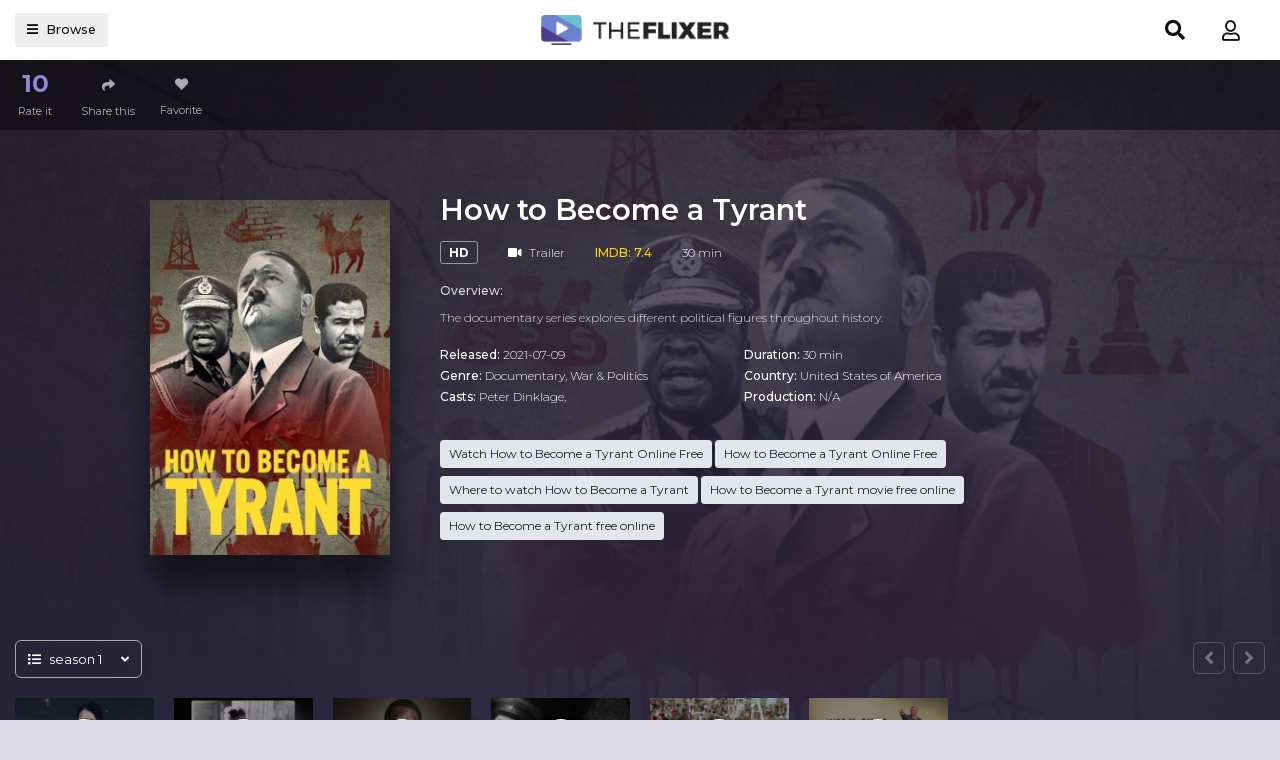

--- FILE ---
content_type: text/html; charset=utf-8
request_url: https://theflixertv.to/ajax/vote_info/96016
body_size: -134
content:
<button class="btn btn-item" type="button" data-toggle="dropdown"
        aria-haspopup="true" aria-expanded="false"><i class="dtc-mark">10</i>Rate it
</button>
<div class="dropdown-menu" x-placement="right-start"
     style="position: absolute; will-change: transform; top: 0px; left: 0px; transform: translate3d(80px, 0px, 0px);">
    <div class="block-rating">
        <div class="rating-result">
            <div class="rs-title">Rating "How to Become a Tyrant"</div>
            <div class="rr-mark small mb-2">2 voted</div>
            <div class="progress mb-3" style="height: 4px;">
                <div class="progress-bar bg-success" role="progressbar"
                     style="width: 100%;"></div>
            </div>
        </div>
        <div class="button-rate">
            <div class="br-btn bt-left">
                <button onclick="like(96016)" class="btn btn-block btn-success btn-sm"><i
                            class="fa fa-thumbs-up mr-2"></i>Like
                </button>
            </div>
            <div class="br-btn bt-right">
                <button onclick="dislike(96016)" class="btn btn-block btn-light btn-sm"><i
                            class="fa fa-thumbs-down mr-2"></i>Dislike
                </button>
            </div>
            <div class="clearfix"></div>
        </div>
        <div class="clearfix"></div>
    </div>
</div>


--- FILE ---
content_type: text/html; charset=utf-8
request_url: https://theflixertv.to/ajax/season/list/96016
body_size: 275
content:
<div class="seasons-list-sort">
    <div id="ssc-sort" data-toggle="dropdown" aria-haspopup="true" aria-expanded="false" class="ssc-button">
        <div class="ssc-name"><i class="fas fa-list mr-2"></i><span id="current-season"></span><i
                    class="fas fa-angle-down ml-3"></i></div>
    </div>
    <div class="dropdown-menu dropdown-menu-model" aria-labelledby="ssc-sort">
        
            <a data-id="75763" id="ss-75763" data-toggle="tab" class="dropdown-item ss-item"
               href="#ss-episodes-75763">season 1
            </a>
        
    </div>
</div>
<div class="tab-content">
    
        <div class="seasons-list-wrap ss-episodes tab-pane fade"
             id="ss-episodes-75763"></div>
    
</div>
<script>
    $('.ss-item').click(function () {
        $("#servers-list").empty();
        $('.ss-item').removeClass('active');
        $('.ss-episodes').removeClass('active show');
        $(this).addClass('active');
        $('#current-season').text($(this).text());

        var ssID = $(this).attr('data-id');
        $('#ss-episodes-' + ssID).addClass('active show');

        if ($('#ss-episodes-' + ssID).is(':empty')) {
            $.get("/ajax/season/episodes/" + ssID, function (res) {
                $('#ss-episodes-' + ssID).html(res);
                var swiperOptions = {
                    slidesPerView: 1,
                    spaceBetween: 30,
                    breakpoints: {
                        320: {
                            slidesPerView: 2,
                            spaceBetween: 10,
                        },
                        360: {
                            slidesPerView: 3,
                            spaceBetween: 10,
                        },
                        480: {
                            slidesPerView: 3,
                            spaceBetween: 10,
                        },
                        640: {
                            slidesPerView: 4,
                            spaceBetween: 10,
                        },
                        768: {
                            slidesPerView: 4,
                            spaceBetween: 10,
                        },
                        1024: {
                            slidesPerView: 8,
                            spaceBetween: 20,
                        },
                    },
                    autoplay: 2000,
                    navigation: {
                        nextEl: '.swiper-button-next',
                        prevEl: '.swiper-button-prev',
                    }
                };

                new Swiper('#ss-episodes-' + ssID + ' .swiper-container', swiperOptions);
                chooseEpisode(ssID);
            });
        } else {
            chooseEpisode(ssID);
        }
    });

    function chooseEpisode(ssID) {
        var currentEpsID = $('.detail_page-watch').attr('data-episode');
        if ($('#episode-' + currentEpsID).length > 0) {
            $('#episode-' + currentEpsID).click();
            $('.detail_page-watch').attr('data-episode', '');
        } else {
            if ($('.detail_page').hasClass('watch_page')) {
                $('#ss-episodes-' + ssID + ' .eps-item').first().click();
            }
        }
    }

    var ssID = $('.detail_page-watch').attr('data-season');
    if (ssID) {
        $('#ss-' + ssID).click();
        $('#ss-episodes-' + ssID).addClass('active show');
    } else {
        $('.ss-item').first().click();
        $('.ss-episodes').first().addClass('active show');
    }
</script>

--- FILE ---
content_type: text/html; charset=utf-8
request_url: https://theflixertv.to/ajax/season/episodes/75763
body_size: 307
content:
<div class="swiper-container">
    <div class="swiper-wrapper">
        
            <div class="swiper-slide">
                <div class="flw-item film_single-item episode-item eps-item" id="episode-1343875"
                     data-id="1343875">
                    <a href="javascript:;" class="film-poster mb-0">
                        <img src="https://f.woowoowoowoo.net/resize/300x200/00/5e/005e24eff2f458cca47908a2917bdc37/005e24eff2f458cca47908a2917bdc37.jpg"
                             class="film-poster-img"
                             title="Episode 1: Seize Power"
                             alt="Episode 1">
                        <div class="film-poster-ahref"><i
                                    class="fa fa-play"></i></div>
                    </a>
                    <div class="film-detail">
                        <div class="episode-number">
                            Episode 1:
                        </div>
                        <h3 class="film-name"><a href="javascript:;"
                                                 title="Seize Power">Seize Power</a>
                        </h3>
                    </div>
                </div>
            </div>
        
            <div class="swiper-slide">
                <div class="flw-item film_single-item episode-item eps-item" id="episode-1343878"
                     data-id="1343878">
                    <a href="javascript:;" class="film-poster mb-0">
                        <img src="https://f.woowoowoowoo.net/resize/300x200/12/f3/12f3cdd91c7ac173497cf6d64ed2cee8/12f3cdd91c7ac173497cf6d64ed2cee8.jpg"
                             class="film-poster-img"
                             title="Episode 2: Crush Your Rivals"
                             alt="Episode 2">
                        <div class="film-poster-ahref"><i
                                    class="fa fa-play"></i></div>
                    </a>
                    <div class="film-detail">
                        <div class="episode-number">
                            Episode 2:
                        </div>
                        <h3 class="film-name"><a href="javascript:;"
                                                 title="Crush Your Rivals">Crush Your Rivals</a>
                        </h3>
                    </div>
                </div>
            </div>
        
            <div class="swiper-slide">
                <div class="flw-item film_single-item episode-item eps-item" id="episode-1343881"
                     data-id="1343881">
                    <a href="javascript:;" class="film-poster mb-0">
                        <img src="https://f.woowoowoowoo.net/resize/300x200/a3/27/a327156837377b366f178a1dd744be04/a327156837377b366f178a1dd744be04.jpg"
                             class="film-poster-img"
                             title="Episode 3: Reign Through Terror"
                             alt="Episode 3">
                        <div class="film-poster-ahref"><i
                                    class="fa fa-play"></i></div>
                    </a>
                    <div class="film-detail">
                        <div class="episode-number">
                            Episode 3:
                        </div>
                        <h3 class="film-name"><a href="javascript:;"
                                                 title="Reign Through Terror">Reign Through Terror</a>
                        </h3>
                    </div>
                </div>
            </div>
        
            <div class="swiper-slide">
                <div class="flw-item film_single-item episode-item eps-item" id="episode-1343884"
                     data-id="1343884">
                    <a href="javascript:;" class="film-poster mb-0">
                        <img src="https://f.woowoowoowoo.net/resize/300x200/80/35/8035d7ed6089732167bb229d419f7c2c/8035d7ed6089732167bb229d419f7c2c.jpg"
                             class="film-poster-img"
                             title="Episode 4: Control the Truth"
                             alt="Episode 4">
                        <div class="film-poster-ahref"><i
                                    class="fa fa-play"></i></div>
                    </a>
                    <div class="film-detail">
                        <div class="episode-number">
                            Episode 4:
                        </div>
                        <h3 class="film-name"><a href="javascript:;"
                                                 title="Control the Truth">Control the Truth</a>
                        </h3>
                    </div>
                </div>
            </div>
        
            <div class="swiper-slide">
                <div class="flw-item film_single-item episode-item eps-item" id="episode-1343887"
                     data-id="1343887">
                    <a href="javascript:;" class="film-poster mb-0">
                        <img src="https://f.woowoowoowoo.net/resize/300x200/a6/92/a6929ceac45993ee7473e743852f95bd/a6929ceac45993ee7473e743852f95bd.jpg"
                             class="film-poster-img"
                             title="Episode 5: Create a New Society"
                             alt="Episode 5">
                        <div class="film-poster-ahref"><i
                                    class="fa fa-play"></i></div>
                    </a>
                    <div class="film-detail">
                        <div class="episode-number">
                            Episode 5:
                        </div>
                        <h3 class="film-name"><a href="javascript:;"
                                                 title="Create a New Society">Create a New Society</a>
                        </h3>
                    </div>
                </div>
            </div>
        
            <div class="swiper-slide">
                <div class="flw-item film_single-item episode-item eps-item" id="episode-1343890"
                     data-id="1343890">
                    <a href="javascript:;" class="film-poster mb-0">
                        <img src="https://f.woowoowoowoo.net/resize/300x200/ac/f8/acf8a8cc1550db687d1307f8a935da87/acf8a8cc1550db687d1307f8a935da87.jpg"
                             class="film-poster-img"
                             title="Episode 6: Rule Forever"
                             alt="Episode 6">
                        <div class="film-poster-ahref"><i
                                    class="fa fa-play"></i></div>
                    </a>
                    <div class="film-detail">
                        <div class="episode-number">
                            Episode 6:
                        </div>
                        <h3 class="film-name"><a href="javascript:;"
                                                 title="Rule Forever">Rule Forever</a>
                        </h3>
                    </div>
                </div>
            </div>
        
    </div>
</div>
<div class="swiper-button-prev"><i class="fas fa-angle-left"></i></div>
<div class="swiper-button-next"><i class="fas fa-angle-right"></i></div>
<script>
    $('.eps-item').click(function () {
        $("#servers-list").empty();
        $('.eps-item').removeClass('on-air');
        $(this).addClass('on-air');
        var epsID = $(this).attr('data-id');
        $.get("/ajax/episode/servers/" + epsID, function (res) {
            $("#servers-list").html(res);
        });
    });
</script>

--- FILE ---
content_type: text/plain; charset=utf-8
request_url: https://axgbr.com/400/5305223?oo=1&sw_version=v1.776.0-s&oaid=0802c50441424826f1098ede7610457c&st=true
body_size: -99
content:
{"fakepushReloadScript":true, "fakepushZoneId":5305223, "fakepushScriptSrc":"https://dd133.com/vignette.min.js"}